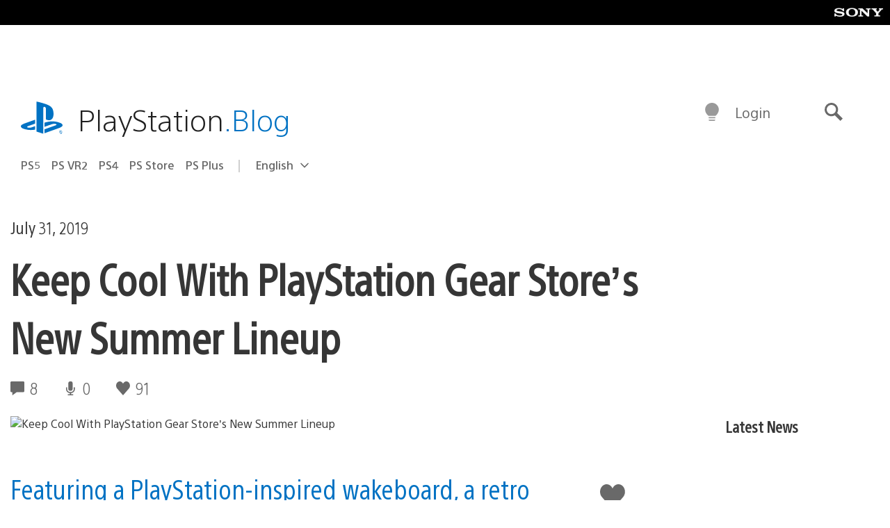

--- FILE ---
content_type: application/x-javascript;charset=utf-8
request_url: https://smetrics.aem.playstation.com/id?d_visid_ver=5.5.0&d_fieldgroup=A&mcorgid=BD260C0F53C9733E0A490D45%40AdobeOrg&mid=55673499570065920579220216543420847181&ts=1769900437657
body_size: -40
content:
{"mid":"55673499570065920579220216543420847181"}